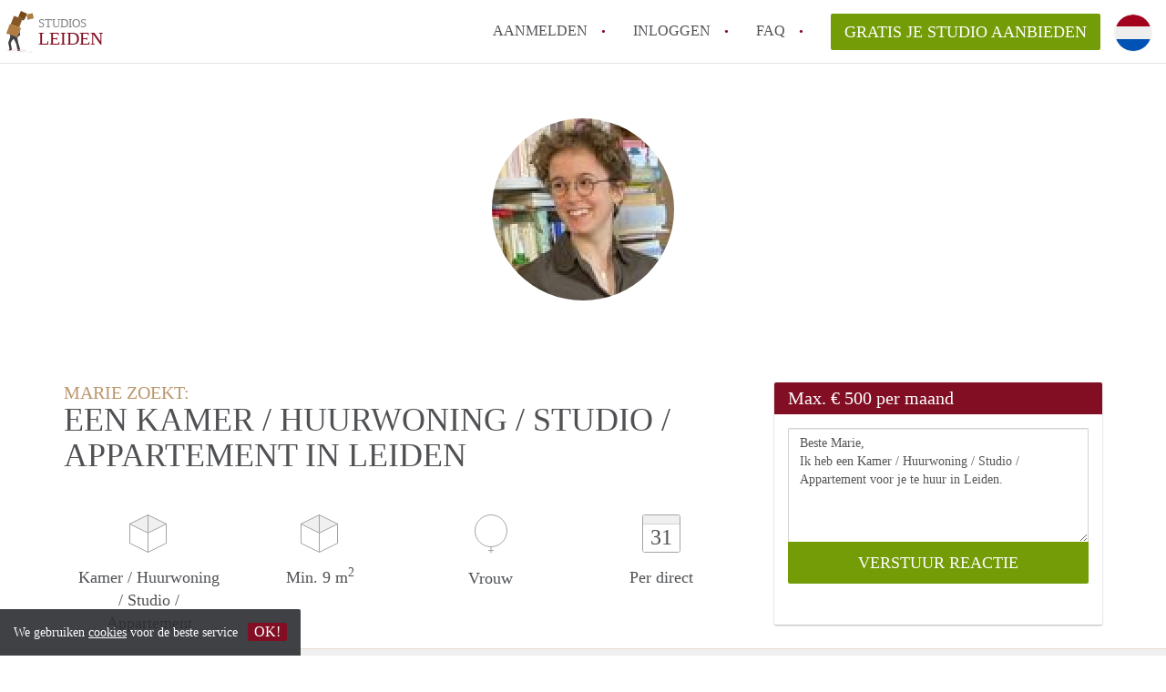

--- FILE ---
content_type: text/html; charset=UTF-8
request_url: https://www.studiosleiden.nl/oproepen/26427
body_size: 5062
content:
<!DOCTYPE html>
    <html lang="nl">

    <head>

        <meta charset="utf-8">

        <title>Marie zoekt een Kamer / Huurwoning / Studio / Appartement in Leiden </title>
        <meta name="description" content="Marie zoekt een Kamer / Huurwoning / Studio / Appartement in Leiden">

        
        <meta name="apple-mobile-web-app-capable" content="yes">
        <meta name="apple-mobile-web-app-status-bar-style" content="black">
        <meta name="apple-mobile-web-app-title" content="Studios Leiden">

        <link rel="canonical" href="https://www.studiosleiden.nl/oproepen/26427">

                                    <link rel="alternate" hreflang="nl" href="https://www.studiosleiden.nl/oproepen/26427">
                <link rel="alternate" hreflang="en"
                    href="https://www.studiosleiden.nl/en/oproepen/26427">
                    
        <meta name="viewport" content="width=device-width, initial-scale=1.0">

        <meta http-equiv="cleartype" content="on">
        <meta http-equiv="X-UA-Compatible" content="IE=edge,chrome=1">

        <link rel="apple-touch-icon" sizes="180x180" href="/apple-touch-icon.png">
        <link rel="icon" type="image/png" sizes="16x16" href="/favicon-16x16.png">
        <link rel="icon" type="image/png" sizes="32x32" href="/favicon-32x32.png">
        <link rel="manifest" href="/site.webmanifest">
        <link rel="mask-icon" href="/safari-pinned-tab.svg" color="#810E23">
        <meta name="msapplication-tap-highlight" content="no">
        <meta name="msapplication-TileColor" content="#ffffff">
        <meta name="theme-color" content="#ffffff">

        <link rel="icon" type="image/png" href="/favicon.png">
        <link rel="icon" type="image/svg+xml" href="/favicon.svg">
        <link rel="icon" type="image/x-icon" href="/favicon.ico">
        <link type="text/plain" rel="author" href="/humans.txt">

        
<meta property="og:title" content="Marie zoekt een Kamer / Huurwoning / Studio / Appartement in Leiden">
<meta property="og:description" content="Marie zoekt een Kamer / Huurwoning / Studio / Appartement in Leiden">
<meta property="og:site_name" content="studios Leiden">
<meta property="og:url" content="https://www.studiosleiden.nl/oproepen/26427">


        <link rel="stylesheet" href="https://www.studiosleiden.nl/css/pando.css?1769085247">
        <link rel="stylesheet" href="https://unpkg.com/leaflet@1.9.4/dist/leaflet.css" />

        <script>
            var cb = function() {

                var y = document.createElement('script');
                y.src = '/js/lab.min.js?1769085247';

                var h = document.getElementsByTagName('script')[0];
                h.parentNode.insertBefore(y, h);
            };

            var raf = false;
            try {
                raf = requestAnimationFrame || mozRequestAnimationFrame || webkitRequestAnimationFrame ||
                    msRequestAnimationFrame;
            } catch (e) {}

            if (raf) raf(cb);
            else window.addEventListener('load', cb);
        </script>

            </head>

    <body>
        <div class="hidden" id="locale_id">nl</div>
        <div class="hidden" id="country_name">Nederland</div>
                    <header id="js-header" class="header divider divider-header" role="banner">

    <div class="logo">
        <a href="https://www.studiosleiden.nl/" rel="home" title="Terug naar de homepage">
            <span class="mover"></span>
            <div class="site-name">

                <span class="site-name-object">
                    studios
                </span>

                <span class="site-name-city">
                    Leiden
                </span>

            </div>
        </a>
    </div>

    <nav class="mainmenu divider divider-mainmenu mainmenu-nologin" role="navigation">

        <ul id="js-mainmenu" class="menu main-menu">

            <li class="menu-item">
                <a href="https://www.studiosleiden.nl/aanmelden" class="menu-link signup" title="Aanmelden voor een nieuw account" rel="nofollow" >
                    Aanmelden                </a>
            </li>

            <li class="menu-item">
                <a href="https://www.studiosleiden.nl/inloggen" class="menu-link signin" title="Inloggen met je gegevens" rel="nofollow" >
                    inloggen                </a>
            </li>

            <li class="menu-item with-flyout" id="menu-item--help">

    <a href="https://www.studiosleiden.nl/faq" class="menu-link" title="Antwoorden op veelgestelde vragen" >
        FAQ    </a>

    <div class="flyout">

        <span></span>

        <strong class="flyout-title">
        Op Studios Leiden vind en verhuur je makkelijk je Studio        </strong>

        <ul class="flyout-list">

            
            <li>

                <a href="https://www.studiosleiden.nl/faq/how-to-translate-studio-sleiden" title="Meer info How to translate Studio&#039;sLeiden!">
                    How to translate Studio&#039;sLeiden!
                </a>

            </li>

            
            <li>

                <a href="https://www.studiosleiden.nl/faq/wat-is-studiosleiden" title="Meer info Wat is StudiosLeiden?">
                    Wat is StudiosLeiden?
                </a>

            </li>

            
            <li>

                <a href="https://www.studiosleiden.nl/faq/hoeveel-kost-het-om-te-reageren-op-een-Studio-in-Leiden" title="Meer info Hoeveel kost het om te reageren op een Studio in Leiden?">
                    Hoeveel kost het om te reageren op een Studio in Leiden?
                </a>

            </li>

            
            <li>

                <a href="https://www.studiosleiden.nl/faq/wat-is-de-privacyverklaring-van-StudiosLeiden" title="Meer info Wat is de privacyverklaring van StudiosLeiden?">
                    Wat is de privacyverklaring van StudiosLeiden?
                </a>

            </li>

            
            <li>

                <a href="https://www.studiosleiden.nl/faq/berekent-StudiosLeiden-makelaarsvergoeding-bemiddelingsvergoeding" title="Meer info Berekent StudiosLeiden makelaarsvergoeding/bemiddelingsvergoeding?">
                    Berekent StudiosLeiden makelaarsvergoeding/bemiddelingsvergoeding?
                </a>

            </li>

            
            <li>

                <a href="https://www.studiosleiden.nl/faq" title="FAQ" >
                    Alle veelgestelde vragen                </a>

            </li>

        </ul>

    </div>

</li>

            <li class="menu-item menu-item-no-after">

    <a href="https://www.studiosleiden.nl/dashboard/profielen/nieuw" class="btn btn-secondary large-btn" title="Gratis je Studio aanbieden" rel="nofollow" >

        Gratis je Studio aanbieden
    </a>

    <a href="https://www.studiosleiden.nl/dashboard/profielen/nieuw" class="btn btn-secondary small-btn" title="Gratis je Studio aanbieden" rel="nofollow" >
        +
    </a>

    <span class="menu-info-sm">
        Studio
    </span>

</li>

            <li id="translate" style="width: 42px; height: 42px;" class="menu-item menu-item-no-after">


        <button id="language-toggler" class="language-toggler">

            <img src="https://www.studiosleiden.nl/image/nl.svg" class="language-toggler__on"
                alt="Nederlands"
                title="Nederlands">

            <svg class="language-toggler__off" xmlns="http://www.w3.org/2000/svg" viewBox="0 0 30 30">
                <g fill="none" fill-rule="evenodd">
                    <rect width="30" height="30" fill="#810E23" />
                    <path fill="#FFFFFF" stroke="#FFFFFF"
                        d="M8.33633254,21.6636675 C8.79452454,22.1218595 9.24274853,22.1118989 9.68101853,21.6337859 L14.9999993,16.3745683 L20.318981,21.6337859 C20.757251,22.1118989 21.205474,22.1218595 21.6636688,21.6636675 C22.121859,21.2054755 22.1118994,20.7572515 21.6337844,20.3189815 L16.3745678,15.0000007 L21.6337844,9.68101901 C22.1118994,9.24274901 22.121859,8.79452595 21.6636688,8.33633115 C21.205474,7.87814102 20.757251,7.88810062 20.318981,8.36621555 L14.9999993,13.6254322 L9.68101853,8.36621555 C9.24274853,7.88810062 8.79452454,7.87814102 8.33633254,8.33633115 C7.87814054,8.79452595 7.88810108,9.24274901 8.36621414,9.68101901 L13.6254317,15.0000007 L8.36621414,20.3189815 C7.88810108,20.7572515 7.87814054,21.2054755 8.33633254,21.6636675 Z" />
                </g>
            </svg>

        </button>

        <div class="translation-icons">
                            <div class="item">

                    
                    
                    
                    <a href="https://www.studiosleiden.nl/oproepen/26427" class="menu-item">
                        <img src="https://www.studiosleiden.nl/image/nl.svg" class="translate-flag"
                            alt="Nederlands" title="Nederlands" />
                    </a>

                </div>
                            <div class="item">

                    
                    
                    
                    <a href="/en/oproepen/26427" class="menu-item">
                        <img src="https://www.studiosleiden.nl/image/en.svg" class="translate-flag"
                            alt="English" title="English" />
                    </a>

                </div>
            
        </div>

    </li>

        </ul>

    </nav>

</header>
        
        
        
        

<div class="property-headerphoto-container property-headerphoto-container--user">

    <div class="headerphoto-avatar-container">

        
        <img src="https://www.studiosleiden.nl/img/1655639667-162af0e73a68e3.jpg?w=400&amp;h=400&amp;fit=crop" alt="Marie zoekt een Kamer / Huurwoning / Studio / Appartement in Leiden" class="headerphoto-avatar">

        
    </div>

</div>

<section id="room" class="container">

    <div class="row">

        <div class="main col-md-8">

            <div>

                <section id="property-start">

                    <h1 class="page-title">
                        <span class="title-muted">
                            Marie zoekt:                        </span>
                        <span class="property-title">
                           Een Kamer / Huurwoning / Studio / Appartement in Leiden                        </span>
                    </h1>

                    <ul class="property-highlight">

                        <li class="property-highlight-item property-highlight-m2">
                            <span class="property-icon property-volume"></span>
                                                            Kamer
                                                                    /
                                                                                            Huurwoning
                                                                    /
                                                                                            Studio
                                                                    /
                                                                                            Appartement
                                                                                    </li>

                        <li class="property-highlight-item property-highlight-rooms">
                            <span class="property-icon property-volume"></span>
                            Min. 9  m<sup>2</sup>
                        </li>

                        <li class="property-highlight-item property-highlight-from">
                            
                            <span class="property-icon property-gender--female"></span>
                                Vrouw
                            
                        </li>

                        
                        <li class="property-highlight-item property-highlight-to">

                            <span class="property-icon property-calendar">
                                31
                            </span>

                            Per direct
                        </li>

                        
                    </ul>

                </section>

            </div>

        </div>

        <aside class="sidebar col-md-4">

            <div class="property-actions property-actions-user">

                <div class="property-actions-container">

                    <h2 class="property-actions-title">

                        <span>
                            Max. &euro; 500 per maand                        </span>

                    </h2>

                    <div class="property-actions-holder">

                    <form method="POST" action="https://www.studiosleiden.nl/dashboard/profielen/huurders" accept-charset="UTF-8" class="property-react" id="form"><input name="_token" type="hidden" value="dXJowgidht8sgTDj0xJSlXFWqA96CVhIoa5agzoz">

                        
                        <div class="form-group">

<textarea id="js-property-reactmessage" name="message" rows="3" class="form-control property-reactmessage" placeholder="Beste Marie, Ik heb een Kamer / Huurwoning / Studio / Appartement voor je te huur in Leiden." required>Beste Marie,&#013;
Ik heb een Kamer / Huurwoning / Studio / Appartement voor je te huur in Leiden.&#013;
</textarea>


                            <input type="hidden" name="tenant_user_id" value="93732">
                            <input type="hidden" name="tenant_id" value="26427">

                            <input class="btn btn-secondary property-button" type="submit" value="VERSTUUR REACTIE">

                        </div>

                        
                    </form>

                    
                    </div>

                </div>

            </div>

        </aside>

    </div>

</section>

<div class="property-muted">

    
    <section class="property-details property-description">

        <div class="container">

            <div class="col-sm-12 col-md-8">

                <div class="social-icons">

                    <strong class="social-icons__header">
                        Deel deze oproep met je vrienden!                    </strong>

                    <div class="social-icons__container">
        <a href="https://www.facebook.com/sharer.php?u=https://www.studiosleiden.nl/oproepen/26427"
           title="Deel deze oproep via Facebook"
           class="social-icon facebook" rel="nofollow">
            <span>
                Deel deze oproep via Facebook            </span>
        </a>

        <a href="https://twitter.com/share?url=https://www.studiosleiden.nl/oproepen/26427&text=Marie zoekt een Kamer / Huurwoning / Studio / Appartement in Leiden"
           title="Deel deze oproep via Twitter"
           class="social-icon twitter" rel="nofollow">
            <span>
                Deel deze oproep via Twitter            </span>
        </a>
        <a href="whatsapp://send?text=Marie zoekt een Kamer / Huurwoning / Studio / Appartement in Leiden https://www.studiosleiden.nl/oproepen/26427"
           title="Deel deze oproep via Whatsapp"
           class="social-icon whatsapp" rel="nofollow">
            <span>
                Deel deze oproep via Whatsapp            </span>
        </a>
        <a href="https://www.linkedin.com/shareArticle?mini=true&url=https://www.studiosleiden.nl/oproepen/26427"
           title="Deel deze oproep via LinkedIn"
           class="social-icon linkedin" rel="nofollow">
            <span>
                Deel deze oproep via LinkedIn            </span>
        </a>
        <a href="mailto:?subject=Bekijk deze deze oproep&body=Marie zoekt een Kamer / Huurwoning / Studio / Appartement in Leiden https://www.studiosleiden.nl/oproepen/26427"
           title="Deel deze oproep via E-mail"
           class="social-icon email" rel="nofollow">
            <span>
                Deel deze oproep via E-mail            </span>
        </a>
    </div>

                </div>

                <div class="property-full-description property-full-description--clear">

                    <p>I am a 22-year-old student looking for a place to live in Leiden. I am currently finishing a two-subject bachelor's degree in philosophy and musicology and would like to work (I do a lot of online private tuition, which earns me between 300 and 700 euros per month) and study in Leiden next year. <br>
Born in Hamburg, I grew up in Cologne and studied in Münster and Vienna. In my free time, I like to listen to podcasts or classical music, walk, cook (vegan) and draw.<br>
My financial situation is reliably good due to monthly support from my parents in form of a monthly child benefit, more than 700 Euro from a building savings contract and more than 200 Euro from a life insurance. I neither smoke, nor play any instruments or organize any parties.</p>

                </div>

            </div>

        </div>

    </section>

    
    <section class="property-details property-details-general property-details-user">

        <div class="container">

            <div class="col-sm-12 col-md-8">

                <table border="0" cellspacing="0" class="property-details-table">

                    <tr>
                        <td>
                            Algemene informatie:
                        </td>
                        <td>
                            <strong>
                                Marie
                            </strong>
                        </td>
                    </tr>
                    <tr>
                        <td>
                            &nbsp;
                        </td>
                        <td>
                            <strong>
                                Vrouw, 26 jaar                            </strong>
                        </td>
                    </tr>

                    
                </table>

            </div>

        </div>

    </section>

    <button id="js_property-mobile-react" class="btn btn-primary property-mobile-react">
        NU REAGEREN    </button>

</div>


                    <footer class="footer" role="contentinfo">

    <div class="container">

        <div class="row footer-content">

            <div class="col-md-7">

                <div class="row">

                    <div class="col-md-12">

                        <p class="footer-title">
                            Op Studios Leiden vind en verhuur je makkelijk je Studio                        </p>

                        <ul class="footer-menu footer-mainmenu">

                                                                                                <li>
                                        <a href="https://www.studiosleiden.nl/over-ons">
                                                                                            Over ons
                                                                                    </a>
                                    </li>
                                                                                                                                <li>
                                        <a href="https://www.studiosleiden.nl/contact">
                                                                                            Contact
                                                                                    </a>
                                    </li>
                                                                                                                                <li>
                                        <a href="https://www.studiosleiden.nl/help">
                                                                                            Faq
                                                                                    </a>
                                    </li>
                                                                                                                                <li>
                                        <a href="https://www.studiosleiden.nl/voor-makelaars">
                                                                                            Voor Makelaars
                                                                                    </a>
                                    </li>
                                                                                                                                <li>
                                        <a href="https://www.studiosleiden.nl/herroepingsrecht">
                                                                                            Herroepingsrecht
                                                                                    </a>
                                    </li>
                                                                                                                                <li>
                                        <a href="https://www.studiosleiden.nl/dashboard/profielen/nieuw">
                                                                                            Gratis je Studio aanbieden in Leiden                                                                                    </a>
                                    </li>
                                                                                                                                                                                                                                                                                                                                    </ul>

                    </div>

                </div>

                <div class="row">

                    <div class="col-sm-12">

                        <span class="copyright">
                            &copy; 2026 - Studios Leiden - KvK
                            nr. 02094127 &ndash;
                                                            <a href="https://www.huurwoningennederland.nl" style="color: #A2A3A6;">
                                    Nederland
                                </a>
                                                    </span>

                        <ul class="footer-menu footer-secmenu">
                                                                                                                                                                                                                                                                                                                                                                                                                                                                        <li>
                                        <a href="https://www.studiosleiden.nl/voorwaarden-privacy">
                                            Voorwaarden &amp; privacy
                                        </a>
                                    </li>
                                                                                                                                <li>
                                        <a href="https://www.studiosleiden.nl/disclaimer">
                                            Disclaimer
                                        </a>
                                    </li>
                                                                                                                                <li>
                                        <a href="https://www.studiosleiden.nl/spam-nep-accounts">
                                            Spam &amp; nep-accounts
                                        </a>
                                    </li>
                                                                                                                                <li>
                                        <a href="https://www.studiosleiden.nl/account-verwijderen">
                                            Account verwijderen
                                        </a>
                                    </li>
                                                                                        
                            
                            
                            
                            
                        </ul>

                    </div>

                    <div class="col-sm-12">

                        <div class="partners">

                                                            <span class="partner ideal">Je rekent gemakkelijk af met iDeal</span>
                                                        <span class="partner paypal">Je rekent gemakkelijk af met Paypal</span>
                            <span class="partner mastercard">Je rekent gemakkelijk af met Mastercard</span>
                            <span class="partner maestro">Je rekent gemakkelijk af met Meastro</span>
                            <span class="partner visa">Je rekent gemakkelijk af met Visa</span>

                        </div>

                    </div>

                </div>

            </div>

            
                <div class="col-md-5">

                    <div class="footer-externals">

                        <h2 class="footer-title">
                            Niks leuks gevonden? Dit is ons andere aanbod in Leiden:                        </h2>

                        <ul class="externals-list">

                                                                                                <li>
                                        <a href="https://www.kamersleiden.nl"
                                            title="Onze Kamers in Leiden"
                                            rel="external">Kamers</a>
                                    </li>
                                                                                                                                <li>
                                        <a href="https://www.huurwoningleiden.nl"
                                            title="Onze Huurwoningen in Leiden"
                                            rel="external">Huurwoningen</a>
                                    </li>
                                                                                                                                                                                            <li>
                                        <a href="https://www.appartementleiden.com"
                                            title="Onze Appartementen in Leiden"
                                            rel="external">Appartementen</a>
                                    </li>
                                                            
                        </ul>

                    </div>

                </div>

            
        </div>

    </div>

</footer>

<div id="sharingModal" class="modal fade sharing-modal-sm" tabindex="-1" role="dialog"
    aria-labelledby="mySmallModalLabel" aria-hidden="true">

    <div class="modal-dialog modal-sm">

        <div class="modal-content">
        </div>

    </div>

</div>

<div id="abuseModal" class="modal fade abuse-modal-md" tabindex="-1" role="dialog" aria-labelledby="mySmallModalLabel"
    aria-hidden="true">

    <div class="modal-dialog modal-md">

        <div class="modal-content">
        </div>

    </div>

</div>

<div id="tenantReactModal" class="modal fade tenant-reaction-modal-lg" tabindex="-1" role="dialog"
    aria-labelledby="mySmallModalLabel" aria-hidden="true">

    <div class="modal-dialog modal-lg">

        <div class="modal-content">
        </div>

    </div>

</div>
        
        <div class="cookie-message">
    <div class="cookie-message-container">
        We gebruiken <a href="https://www.studiosleiden.nl/voorwaarden-privacy" title="Meer informatie over onze voorwaarden en privacy">cookies</a> voor de beste service
        <button id="js-close-cookie" class="btn btn-cookies">OK!</button>
    </div>
</div>

        
    <script defer src="https://static.cloudflareinsights.com/beacon.min.js/vcd15cbe7772f49c399c6a5babf22c1241717689176015" integrity="sha512-ZpsOmlRQV6y907TI0dKBHq9Md29nnaEIPlkf84rnaERnq6zvWvPUqr2ft8M1aS28oN72PdrCzSjY4U6VaAw1EQ==" data-cf-beacon='{"version":"2024.11.0","token":"b378d0f54b6447a1abdf096df9ffe4fa","r":1,"server_timing":{"name":{"cfCacheStatus":true,"cfEdge":true,"cfExtPri":true,"cfL4":true,"cfOrigin":true,"cfSpeedBrain":true},"location_startswith":null}}' crossorigin="anonymous"></script>
</body>

    </html>
